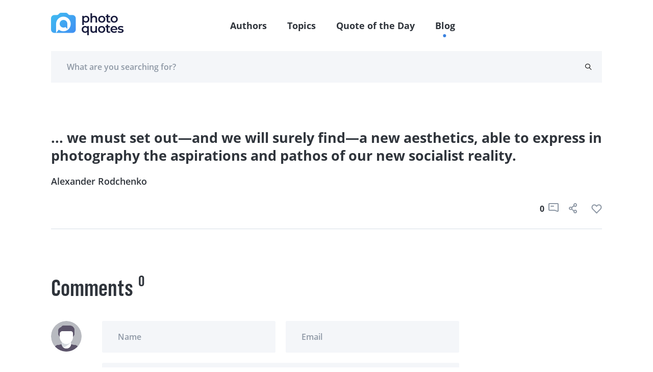

--- FILE ---
content_type: text/html; charset=UTF-8
request_url: https://photoquotes.com/getPopularBlock?_token=1yWjaYelYwARyWqSLLrIGkR3q15aqH5LGGKJSWsC&page=%2Fquote%2F----we-must-set-out---and-we-will-surely-find---a-
body_size: 2661
content:
<section class="container-fluid gray-gradient" id="first-section">
    <div class="row container ptb110">
        <div class="col-xl-2 col-6 container-links wow fadeInUp">
            <h3>Popular Topics</h3>
            <ul class="list-links__gray">
                                    <li>
                                                    <a href="https://photoquotes.com/topic/joke">#Joke</a>
                                            </li>
                                    <li>
                                                    <a href="https://photoquotes.com/topic/funny">#funny</a>
                                            </li>
                                    <li>
                                                    <a href="https://photoquotes.com/topic/slogan">#slogan</a>
                                            </li>
                                    <li>
                                                    <a href="https://photoquotes.com/topic/advertisement">#advertisement</a>
                                            </li>
                                    <li>
                                                    <a href="https://photoquotes.com/topic/pentax">#Pentax</a>
                                            </li>
                                    <li>
                                                    <a href="https://photoquotes.com/topic/nikon">#Nikon</a>
                                            </li>
                                    <li>
                                                    <a href="https://photoquotes.com/topic/minolta">#Minolta</a>
                                            </li>
                                    <li>
                                                    <a href="https://photoquotes.com/topic/ermanox">#ermanox</a>
                                            </li>
                                    <li>
                                                    <a href="https://photoquotes.com/topic/movie">#movie</a>
                                            </li>
                                    <li>
                                                    <a href="https://photoquotes.com/topic/titanic">#Titanic</a>
                                            </li>
                            </ul>
            <a href="https://photoquotes.com/topics" class="dark-gray-font wide-text">More Topics</a>
        </div>
        <div class="col-xl-2 col-6 container-links wow fadeInUp" data-wow-delay=".1s">
            <h3>Top <br/> Photographers</h3>
            <ul class="list-links__gray">
                
            </ul>
            <a href="https://photoquotes.com/authors" class="dark-gray-font wide-text">More Photographers</a>
        </div>
        <div class="col-xl-8 col-lg-12 container-dayquotes wow fadeInUp" data-wow-delay=".2s">
            <div class="row justify-content-xl-between flex-wrap">
                <div class="col-md-6 d-flex flex-column justify-content-lg-between mb10 mr10">
                    <h3 class="w75-md">Photo Quotes of the Day</h3>
                    <div id="inner_banner">



                    </div>
                </div>
                
                                        <div class="col-md-6 d-flex flex-column justify-content-lg-between mb10 mr10">
                        <div class="card small-card purple-gradient">
                            <div class="card__content">
                                <div class="card__text">
                                    <a href="https://photoquotes.com/quote/there-s-nothing-more-extraordinary-than-reality-">
                                        <p>There's nothing more extraordinary than reality.</p>
                                    </a>
                                </div>
                                <div class="card__bottom">
                                                                        <a class="card__author" href="https://photoquotes.com/author/mary-ellen-mark">Mary Ellen Mark</a>
                                                                        <div class="card__icons">
                                                                                <button data-link="https://photoquotes.com/quote/there-s-nothing-more-extraordinary-than-reality-" class="social-share-btn"
                                           data-facebook="https://www.facebook.com/sharer/sharer.php?u=https://photoquotes.com/quote/there-s-nothing-more-extraordinary-than-reality-"
                                           data-twitter="https://twitter.com/intent/tweet?text=PhotoQuote&amp;url=https://photoquotes.com/quote/there-s-nothing-more-extraordinary-than-reality-"
                                           data-linkedin="https://www.linkedin.com/sharing/share-offsite?mini=true&amp;url=https://photoquotes.com/quote/there-s-nothing-more-extraordinary-than-reality-&amp;title=PhotoQuote&amp;summary="
                                           style="margin-right: 20px">
                                            
                                            <span class="icon-share mr-30"></span>
                                        </button>
                                        <span class="counter like-count-quote-17839">212</span>
                                        <button data-id="17839" style="display: contents" data-type="quote" class="social-like-btn-more">
                                            <span class="like like-white"></span>
                                        </button>
                                    </div>
                                </div>
                            </div>
                        </div>
                    </div>
                
                                        <div class="col-md-6 d-flex flex-column justify-content-lg-between mb10 mr10">
                        <div class="card small-card blue-gradient">
                            <div class="card__content">
                                <div class="card__text">
                                    <a href="https://photoquotes.com/quote/photography-is-the-only-language-that-can-be-under">
                                        <p>Photography is the only language that can be understood anywhere in the world.</p>
                                    </a>
                                </div>
                                <div class="card__bottom">
                                                                        <a class="card__author" href="https://photoquotes.com/author/bruno-barbey">Bruno Barbey</a>
                                                                        <div class="card__icons">
                                                                                <button data-link="https://photoquotes.com/quote/photography-is-the-only-language-that-can-be-under" class="social-share-btn"
                                           data-facebook="https://www.facebook.com/sharer/sharer.php?u=https://photoquotes.com/quote/photography-is-the-only-language-that-can-be-under"
                                           data-twitter="https://twitter.com/intent/tweet?text=PhotoQuote&amp;url=https://photoquotes.com/quote/photography-is-the-only-language-that-can-be-under"
                                           data-linkedin="https://www.linkedin.com/sharing/share-offsite?mini=true&amp;url=https://photoquotes.com/quote/photography-is-the-only-language-that-can-be-under&amp;title=PhotoQuote&amp;summary="
                                           style="margin-right: 20px">
                                            
                                            <span class="icon-share mr-30"></span>
                                        </button>
                                        <span class="counter like-count-quote-17700">262</span>
                                        <button data-id="17700" style="display: contents" data-type="quote" class="social-like-btn-more">
                                            <span class="like like-white"></span>
                                        </button>
                                    </div>
                                </div>
                            </div>
                        </div>
                    </div>
                
                                        <div class="col-md-6 d-flex flex-column justify-content-lg-between mb10 mr10">
                        <div class="card small-card pink-gradient">
                            <div class="card__content">
                                <div class="card__text">
                                    <a href="https://photoquotes.com/quote/the-things-you-don---t-show-can-say-more-than-the-">
                                        <p>The things you don’t show can say more than the things that are made visible.</p>
                                    </a>
                                </div>
                                <div class="card__bottom">
                                                                        <a class="card__author" href="https://photoquotes.com/author/erwin-olaf">Erwin Olaf</a>
                                                                        <div class="card__icons">
                                                                                <button data-link="https://photoquotes.com/quote/the-things-you-don---t-show-can-say-more-than-the-" class="social-share-btn"
                                           data-facebook="https://www.facebook.com/sharer/sharer.php?u=https://photoquotes.com/quote/the-things-you-don---t-show-can-say-more-than-the-"
                                           data-twitter="https://twitter.com/intent/tweet?text=PhotoQuote&amp;url=https://photoquotes.com/quote/the-things-you-don---t-show-can-say-more-than-the-"
                                           data-linkedin="https://www.linkedin.com/sharing/share-offsite?mini=true&amp;url=https://photoquotes.com/quote/the-things-you-don---t-show-can-say-more-than-the-&amp;title=PhotoQuote&amp;summary="
                                           style="margin-right: 20px">
                                            
                                            <span class="icon-share mr-30"></span>
                                        </button>
                                        <span class="counter like-count-quote-17635">202</span>
                                        <button data-id="17635" style="display: contents" data-type="quote" class="social-like-btn-more">
                                            <span class="like like-white"></span>
                                        </button>
                                    </div>
                                </div>
                            </div>
                        </div>
                    </div>
                            </div>
        </div>
    </div>
</section>

<script>
    $(function (){
        $('#close-share-btn').click(function () {
            $('#share-modal').hide();
        })

        $('.social-share-btn').click(function (e) {
            console.log(e.screenY, e);
            var ww = $(window).width();
            var wh = $(window).height();

            var left = Math.min((e.screenX - 300), (ww - 300));
            var top = 0;
            left = left.toString() + "px";

            if ((e.screenY + 350) < wh) {
                top = (e.screenY - 100).toString() + "px";
            }
            if ((e.screenY + 350) >= wh) {
                top = (e.screenY - 450).toString() + "px";
            }
            if(ww < 500) { // mobile phone ; place on center
                left = ((ww - 300) / 2).toString() + "px";
                top = ((wh - 300) / 2).toString() + "px";
            }
            $('#share-modal').css("left", left);
            $('#share-modal').css("top", top);

            $('#facebook-url').attr('href', $(this).data('facebook'));
            $('#twitter-url').attr('href', $(this).data('twitter'));
            $('#linkedin-url').attr('href', $(this).data('linkedin'));
            $('#share-link-input').val($(this).data("link"));
            $('#share-modal').show();
        });

        $('.social-like-btn-more').click(function (e) {
            var id = $(this).data('id');
            var type = $(this).data('type');
            $.ajax({
                url: "https://photoquotes.com/setLike",
                method: "POST",
                data: {_token: "1yWjaYelYwARyWqSLLrIGkR3q15aqH5LGGKJSWsC", type: type, id: id},
                success: function (res) {
                    if (res.success) {
                        $(`.like-count-${type}-${id}`).text(res.count);
                    }
                }
            })
        })

        $('#copy-link').click(function () {
            document.getElementById('share-link-input').select();
            document.execCommand("copy");
            $('#copy-res').removeClass("hidden");
            setTimeout(function () {
                $('#copy-res').addClass("hidden");
            }, 1000);
        });
    });
</script>


--- FILE ---
content_type: text/html; charset=utf-8
request_url: https://www.google.com/recaptcha/api2/aframe
body_size: -86
content:
<!DOCTYPE HTML><html><head><meta http-equiv="content-type" content="text/html; charset=UTF-8"></head><body><script nonce="nO_yu7EFI5KqeXsoJ8r2aQ">/** Anti-fraud and anti-abuse applications only. See google.com/recaptcha */ try{var clients={'sodar':'https://pagead2.googlesyndication.com/pagead/sodar?'};window.addEventListener("message",function(a){try{if(a.source===window.parent){var b=JSON.parse(a.data);var c=clients[b['id']];if(c){var d=document.createElement('img');d.src=c+b['params']+'&rc='+(localStorage.getItem("rc::a")?sessionStorage.getItem("rc::b"):"");window.document.body.appendChild(d);sessionStorage.setItem("rc::e",parseInt(sessionStorage.getItem("rc::e")||0)+1);localStorage.setItem("rc::h",'1769412086468');}}}catch(b){}});window.parent.postMessage("_grecaptcha_ready", "*");}catch(b){}</script></body></html>

--- FILE ---
content_type: application/javascript; charset=utf-8
request_url: https://photoquotes.com/js/extras/forms.js
body_size: 633
content:
$( document ).ready(function() {
    $('textarea').each(function () {
        this.setAttribute('style', 'height:' + (this.scrollHeight) + 'px;overflow-y:hidden;');
    }).on('input', function () {
        this.style.height = 'auto';
        this.style.height = (this.scrollHeight) + 'px';
    });

    $('input[type=tel]').mask("+ 00  000  000  0000", {placeholder: "+   __ __    __ __ __    __ __ __    __ __ __ __"});
    $('select').selectize();

    $('.terms').on('change', function () {
        if($(this).prop('checked')){
            $(this).parent().addClass('active');
        }else{
            $(this).parent().removeClass('active');
        }
        if($('.wrapper-check.active').length === 2){
            console.log('change btn to active')
            $('.signup-form button[type=submit]').prop("disabled", false);
        }else{
            $('.signup-form button[type=submit]').prop("disabled", true);
        }
    });

    $('form').each(function(){
        checkForm(this);
    });

});

function checkForm(elem){
    $(elem).validate({
        invalidHandler: function(e) {
            setTimeout(function() {
                $('input, select, textarea').trigger('refresh');
            }, 1)
        },
        rules:
            {
                email: {required: true, email: true},
                name: {required:true},
                message: {maxlength: 500, required:true},
                passCreate: { required: true,minlength: 5},
                confPass: { required: true, equalTo: '#pass'},
                pass: {required: true}
            },
        messages:
            {
                email: {required: "Please enter your email address"},
                name: {required: "Please enter your name"},
                message: {maxlength: "Should be no longer than symbols", required: "Please enter your comment"},
                passCreate: { required: "Please enter password", minlength: 'Should be at least 5 characters'},
                confPass: { required: "Please enter password confirmation", equalTo: 'Should be equal to password.'},
                pass: { required: "Please enter password"}
            }
    });
}
